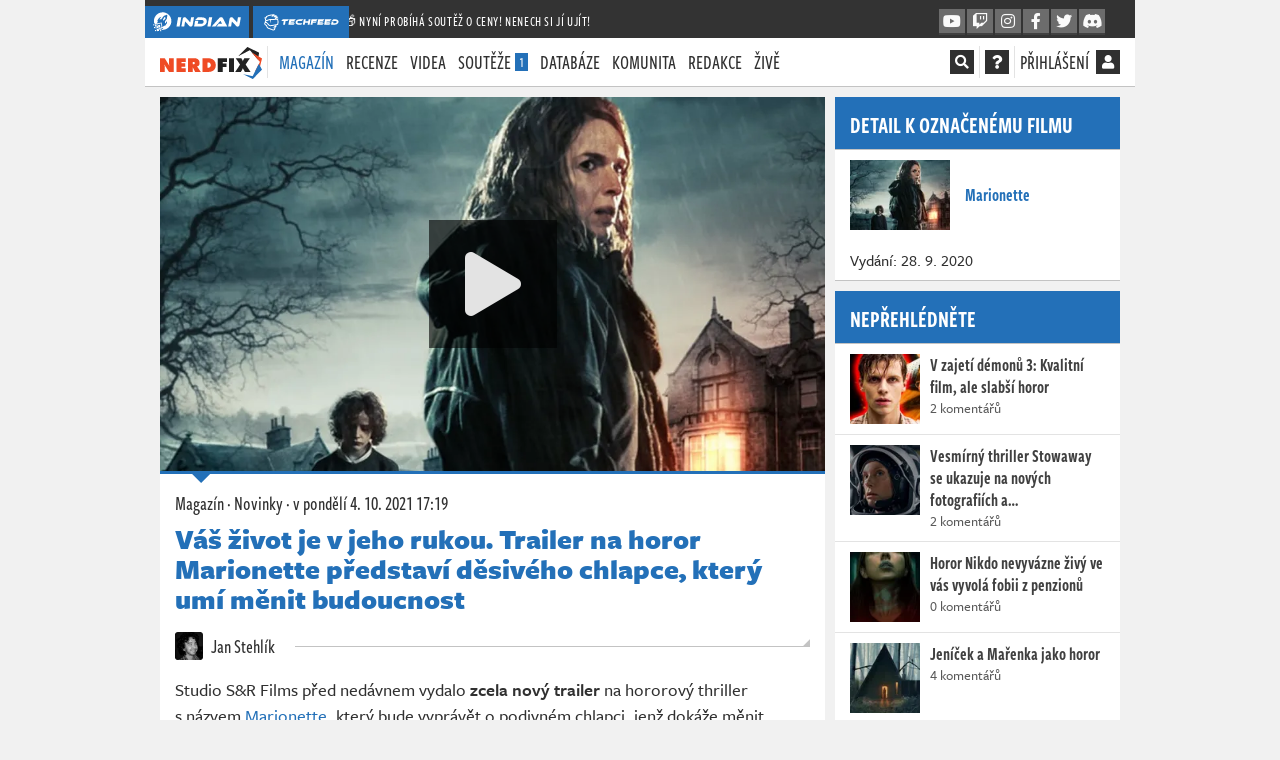

--- FILE ---
content_type: text/html; charset=utf-8
request_url: https://www.google.com/recaptcha/api2/aframe
body_size: 269
content:
<!DOCTYPE HTML><html><head><meta http-equiv="content-type" content="text/html; charset=UTF-8"></head><body><script nonce="3ZAhM-k3w1XpSjEeBMyVww">/** Anti-fraud and anti-abuse applications only. See google.com/recaptcha */ try{var clients={'sodar':'https://pagead2.googlesyndication.com/pagead/sodar?'};window.addEventListener("message",function(a){try{if(a.source===window.parent){var b=JSON.parse(a.data);var c=clients[b['id']];if(c){var d=document.createElement('img');d.src=c+b['params']+'&rc='+(localStorage.getItem("rc::a")?sessionStorage.getItem("rc::b"):"");window.document.body.appendChild(d);sessionStorage.setItem("rc::e",parseInt(sessionStorage.getItem("rc::e")||0)+1);localStorage.setItem("rc::h",'1769475813890');}}}catch(b){}});window.parent.postMessage("_grecaptcha_ready", "*");}catch(b){}</script></body></html>